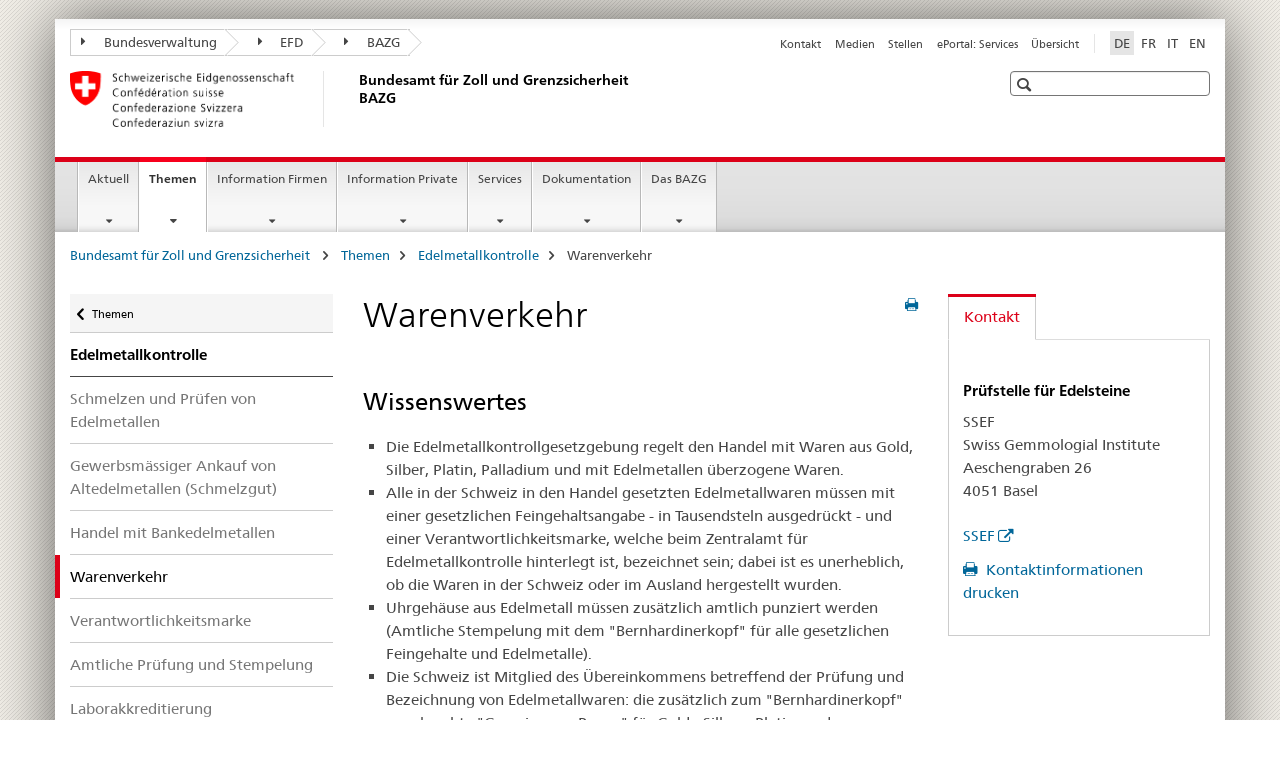

--- FILE ---
content_type: text/html;charset=utf-8
request_url: https://www.bazg.admin.ch/bazg/de/home/themen/edelmetallkontrolle/warenverkehr.html
body_size: 12755
content:

<!DOCTYPE HTML>
<!--[if lt IE 7 ]> <html lang="de" class="no-js ie6 oldie"> <![endif]-->
<!--[if IE 7 ]> <html lang="de" class="no-js ie7 oldie"> <![endif]-->
<!--[if IE 8 ]> <html lang="de" class="no-js ie8 oldie"> <![endif]-->
<!--[if IE 9 ]> <html lang="de" class="no-js ie9"> <![endif]-->
<!--[if gt IE 9 ]><!--><html lang="de" class="no-js no-ie"> <!--<![endif]-->


    
<head>
    
    


	
	
		<title>Warenverkehr</title>
	
	


<meta charset="utf-8" />
<meta http-equiv="X-UA-Compatible" content="IE=edge" />
<meta name="viewport" content="width=device-width, initial-scale=1.0" />
<meta http-equiv="cleartype" content="on" />


	<meta name="msapplication-TileColor" content="#ffffff"/>
	<meta name="msapplication-TileImage" content="/etc/designs/core/frontend/guidelines/img/ico/mstile-144x144.png"/>
	<meta name="msapplication-config" content="/etc/designs/core/frontend/guidelines/img/ico/browserconfig.xml"/>



	
	
		
	




	<meta name="google-site-verification" content="d7z8DIxoMhs1kp9AGh1tTvSaX2kdJ53gm4F2h1Hx2Zc" />


<meta name="language" content="de" />
<meta name="author" content="Bundesamt für Zoll und Grenzsicherheit BAZG" />




	<!-- current page in other languages -->
	
		<link rel="alternate" type="text/html" href="/bazg/de/home/themen/edelmetallkontrolle/warenverkehr.html" hreflang="de" lang="de"/>
	
		<link rel="alternate" type="text/html" href="/bazg/en/home/topics/precious-metal-control/warenverkehr.html" hreflang="en" lang="en"/>
	
		<link rel="alternate" type="text/html" href="/bazg/it/home/temi/controllo-dei-metalli-preziosi/warenverkehr.html" hreflang="it" lang="it"/>
	
		<link rel="alternate" type="text/html" href="/bazg/fr/home/themes/controle-des-metaux-precieux/warenverkehr.html" hreflang="fr" lang="fr"/>
	




	<meta name="twitter:card" content="summary"/>
	
	
		<meta property="og:url" content="https://www.bazg.admin.ch/bazg/de/home/themen/edelmetallkontrolle/warenverkehr.html"/>
	
	<meta property="og:type" content="article"/>
	
		<meta property="og:title" content="Warenverkehr"/>
	
	
	






    









	<!--style type="text/css" id="antiClickjack">body{display:none !important;}</style-->
	<script type="text/javascript">

		var styleElement = document.createElement('STYLE');
		styleElement.setAttribute('id', 'antiClickjack');
		styleElement.setAttribute('type', 'text/css');
		styleElement.innerHTML = 'body {display:none !important;}';
		document.getElementsByTagName('HEAD')[0].appendChild(styleElement);

		if (self === top) {
			var antiClickjack = document.getElementById("antiClickjack");
			antiClickjack.parentNode.removeChild(antiClickjack);
		} else {
			top.location = self.location;
		}
	</script>




<script src="/etc.clientlibs/clientlibs/granite/jquery.min.js"></script>
<script src="/etc.clientlibs/clientlibs/granite/utils.min.js"></script>



	<script>
		Granite.I18n.init({
			locale: "de",
			urlPrefix: "/libs/cq/i18n/dict."
		});
	</script>



	<link rel="stylesheet" href="/etc/designs/core/frontend/guidelines.min.css" type="text/css">

	<link rel="stylesheet" href="/etc/designs/core/frontend/modules.min.css" type="text/css">

	
	<link rel="shortcut icon" href="/etc/designs/core/frontend/guidelines/img/ico/favicon.ico">
	<link rel="apple-touch-icon" sizes="57x57" href="/etc/designs/core/frontend/guidelines/img/ico/apple-touch-icon-57x57.png"/>
	<link rel="apple-touch-icon" sizes="114x114" href="/etc/designs/core/frontend/guidelines/img/ico/apple-touch-icon-114x114.png"/>
	<link rel="apple-touch-icon" sizes="72x72" href="/etc/designs/core/frontend/guidelines/img/ico/apple-touch-icon-72x72.png"/>
	<link rel="apple-touch-icon" sizes="144x144" href="/etc/designs/core/frontend/guidelines/img/ico/apple-touch-icon-144x144.png"/>
	<link rel="apple-touch-icon" sizes="60x60" href="/etc/designs/core/frontend/guidelines/img/ico/apple-touch-icon-60x60.png"/>
	<link rel="apple-touch-icon" sizes="120x120" href="/etc/designs/core/frontend/guidelines/img/ico/apple-touch-icon-120x120.png"/>
	<link rel="apple-touch-icon" sizes="76x76" href="/etc/designs/core/frontend/guidelines/img/ico/apple-touch-icon-76x76.png"/>
	<link rel="icon" type="image/png" href="/etc/designs/core/frontend/guidelines/img/ico/favicon-96x96.png" sizes="96x96"/>
	<link rel="icon" type="image/png" href="/etc/designs/core/frontend/guidelines/img/ico/favicon-16x16.png" sizes="16x16"/>
	<link rel="icon" type="image/png" href="/etc/designs/core/frontend/guidelines/img/ico/favicon-32x32.png" sizes="32x32"/>







	<!--[if lt IE 9]>
		<script src="https://cdnjs.cloudflare.com/polyfill/v2/polyfill.js?version=4.8.0"></script>
	<![endif]-->



    



    
        

	

    

</head>


    

<body class="mod mod-layout   skin-layout-template-contentpage">

<div class="mod mod-contentpagewide">
<ul class="access-keys" role="navigation">
    <li><a href="/bazg/de/home.html" accesskey="0">Homepage</a></li>
    
    <li><a href="#main-navigation" accesskey="1">Main navigation</a></li>
    
    
    <li><a href="#content" accesskey="2">Content area</a></li>
    
    
    <li><a href="#site-map" accesskey="3">Sitemap</a></li>
    
    
    <li><a href="#search-field" accesskey="4">Search</a></li>
    
</ul>
</div>

<!-- begin: container -->
<div class="container container-main">

    


<header style="background-size: cover; background-image:" role="banner">
	

	<div class="clearfix">
		
			


	



	<nav class="navbar treecrumb pull-left">

		
		
			<h2 class="sr-only">Bundesamt für Zoll und Grenzsicherheit BAZG</h2>
		

		
			
				<ul class="nav navbar-nav">
				

						

						
						<li class="dropdown">
							
							
								
									<a id="federalAdministration-dropdown" href="#" aria-label="Bundesverwaltung" class="dropdown-toggle" data-toggle="dropdown"><span class="icon icon--right"></span> Bundesverwaltung</a>
								
								
							

							
								
								<ul class="dropdown-menu" role="menu" aria-labelledby="federalAdministration-dropdown">
									
										
										<li class="dropdown-header">
											
												
													<a href="https://www.admin.ch/gov/de/start.html" aria-label="Der Bundesrat admin.ch" target="_blank" title="">Der Bundesrat admin.ch</a>
												
												
											

											
											
												
													<ul>
														<li>
															
																
																
																
																	<a href="https://www.bk.admin.ch/bk/de/home.html" aria-label="BK: Schweizerische Bundeskanzlei" target="_blank" title=""> BK: Schweizerische Bundeskanzlei</a>
																
															
														</li>
													</ul>
												
											
												
													<ul>
														<li>
															
																
																
																
																	<a href="http://www.eda.admin.ch/" aria-label="EDA: Eidgenössisches Departement für auswärtige Angelegenheiten" target="_blank" title=""> EDA: Eidgenössisches Departement für auswärtige Angelegenheiten</a>
																
															
														</li>
													</ul>
												
											
												
													<ul>
														<li>
															
																
																
																
																	<a href="https://www.edi.admin.ch/edi/de/home.html" aria-label="EDI: Eidgenössisches Department des Innern" target="_blank" title=""> EDI: Eidgenössisches Department des Innern</a>
																
															
														</li>
													</ul>
												
											
												
													<ul>
														<li>
															
																
																
																
																	<a href="http://www.ejpd.admin.ch/" aria-label="EJPD: Eidgenössisches Justiz- und Polizeidepartment" target="_blank" title=""> EJPD: Eidgenössisches Justiz- und Polizeidepartment</a>
																
															
														</li>
													</ul>
												
											
												
													<ul>
														<li>
															
																
																
																
																	<a href="https://www.vbs.admin.ch/de" aria-label="VBS: Eidgenössisches Department für Verteidigung, Bevölkerungsschutz und Sport" target="_blank" title=""> VBS: Eidgenössisches Department für Verteidigung, Bevölkerungsschutz und Sport</a>
																
															
														</li>
													</ul>
												
											
												
													<ul>
														<li>
															
																
																
																
																	<a href="https://www.efd.admin.ch/de" aria-label="EFD: Eidgenössisches Finanzdepartement" target="_blank" title=""> EFD: Eidgenössisches Finanzdepartement</a>
																
															
														</li>
													</ul>
												
											
												
													<ul>
														<li>
															
																
																
																
																	<a href="https://www.wbf.admin.ch/de" aria-label="WBF: Eidgenössisches Departement für Wirtschaft, Bildung und Forschung" target="_blank" title=""> WBF: Eidgenössisches Departement für Wirtschaft, Bildung und Forschung</a>
																
															
														</li>
													</ul>
												
											
												
													<ul>
														<li>
															
																
																
																
																	<a href="https://www.uvek.admin.ch/uvek/de/home.html" aria-label="UVEK: Eidgenössisches Department für Umwelt, Verkehr, Energie und Kommunikation" target="_blank" title=""> UVEK: Eidgenössisches Department für Umwelt, Verkehr, Energie und Kommunikation</a>
																
															
														</li>
													</ul>
												
											
										</li>
									
								</ul>
							
						</li>
					

						

						
						<li class="dropdown">
							
							
								
									<a id="departement-dropdown" href="#" aria-label="EFD" class="dropdown-toggle" data-toggle="dropdown"><span class="icon icon--right"></span> EFD</a>
								
								
							

							
								
								<ul class="dropdown-menu" role="menu" aria-labelledby="departement-dropdown">
									
										
										<li class="dropdown-header">
											
												
													<a href="https://www.efd.admin.ch/de" aria-label="EFD: Eidgenössisches Finanzdepartement" target="_blank" title="">EFD: Eidgenössisches Finanzdepartement</a>
												
												
											

											
											
												
													<ul>
														<li>
															
																
																
																
																	<a href="https://www.efd.admin.ch/de/generalsekretariat" aria-label="GS-EFD: Generalsekretariat" target="_blank" title=""> GS-EFD: Generalsekretariat</a>
																
															
														</li>
													</ul>
												
											
												
													<ul>
														<li>
															
																
																
																
																	<a href="https://www.sif.admin.ch/de" aria-label="SIF: Staatssekretariat für internationale Finanzfragen" target="_blank" title=""> SIF: Staatssekretariat für internationale Finanzfragen</a>
																
															
														</li>
													</ul>
												
											
												
													<ul>
														<li>
															
																
																
																
																	<a href="https://www.efv.admin.ch/de" aria-label="EFV: Eidgenössische Finanzverwaltung" target="_blank" title=""> EFV: Eidgenössische Finanzverwaltung</a>
																
															
														</li>
													</ul>
												
											
												
													<ul>
														<li>
															
																
																
																
																	<a href="https://www.epa.admin.ch/epa/de/home.html" aria-label="EPA: Eidgenössisches Personalamt" target="_blank" title=""> EPA: Eidgenössisches Personalamt</a>
																
															
														</li>
													</ul>
												
											
												
													<ul>
														<li>
															
																
																
																
																	<a href="https://www.estv.admin.ch/estv/de/home.html" aria-label="ESTV: Eidgenössische Steuerverwaltung" target="_blank" title=""> ESTV: Eidgenössische Steuerverwaltung</a>
																
															
														</li>
													</ul>
												
											
												
													<ul>
														<li>
															
																
																
																
																	<a href="https://www.bazg.admin.ch/bazg/de/home.html" aria-label="BAZG: Bundesamt für Zoll und Grenzsicherheit" target="_blank" title=""> BAZG: Bundesamt für Zoll und Grenzsicherheit</a>
																
															
														</li>
													</ul>
												
											
												
													<ul>
														<li>
															
																
																
																
																	<a href="https://www.bit.admin.ch/de" aria-label="BIT: Bundesamt für Informatik und Telekommunikation" target="_blank" title=""> BIT: Bundesamt für Informatik und Telekommunikation</a>
																
															
														</li>
													</ul>
												
											
												
													<ul>
														<li>
															
																
																
																
																	<a href="https://www.bbl.admin.ch/bbl/de/home.html" aria-label="BBL: Bundesamt für Bauten und Logistik" target="_blank" title=""> BBL: Bundesamt für Bauten und Logistik</a>
																
															
														</li>
													</ul>
												
											
												
													<ul>
														<li>
															
																
																
																
																	<a href="https://www.finma.ch/de/#Order=4" aria-label="FINMA: Eidgenössische Finanzmarktaufsicht" target="_blank" title=""> FINMA: Eidgenössische Finanzmarktaufsicht</a>
																
															
														</li>
													</ul>
												
											
												
													<ul>
														<li>
															
																
																
																
																	<a href="http://www.efk.admin.ch/index.php?lang=de" aria-label="EFK: Eidgenössische Finanzkontrolle" target="_blank" title=""> EFK: Eidgenössische Finanzkontrolle</a>
																
															
														</li>
													</ul>
												
											
												
													<ul>
														<li>
															
																
																
																
																	<a href="https://www.publica.ch/de" aria-label="PUBLICA: Pensionskasse des Bundes" target="_blank" title=""> PUBLICA: Pensionskasse des Bundes</a>
																
															
														</li>
													</ul>
												
											
										</li>
									
								</ul>
							
						</li>
					

						

						
						<li class="dropdown">
							
							
								
								
									<a id="federalOffice-dropdown" href="#" aria-label="BAZG" class="dropdown-toggle"><span class="icon icon--right"></span> BAZG</a>
								
							

							
						</li>
					
				</ul>
			
			
		
	</nav>




		

		
<!-- begin: metanav -->
<section class="nav-services clearfix">
	
	
		


	
	<h2>Warenverkehr</h2>

	

		
		

		<nav class="nav-lang">
			<ul>
				
					<li>
						
							
								<a class="active" lang="de" title="Deutsch selected" aria-label="Deutsch selected">DE</a>
							
							
							
						
					</li>
				
					<li>
						
							
							
								<a href="/bazg/fr/home/themes/controle-des-metaux-precieux/warenverkehr.html" lang="fr" title="Französisch" aria-label="Französisch">FR</a>
							
							
						
					</li>
				
					<li>
						
							
							
								<a href="/bazg/it/home/temi/controllo-dei-metalli-preziosi/warenverkehr.html" lang="it" title="Italienisch" aria-label="Italienisch">IT</a>
							
							
						
					</li>
				
					<li>
						
							
							
								<a href="/bazg/en/home/topics/precious-metal-control/warenverkehr.html" lang="en" title="Englisch" aria-label="Englisch">EN</a>
							
							
						
					</li>
				
			</ul>
		</nav>

	


		
		

    
        
            
            

                
                <h2 class="sr-only">Service navigation</h2>

                <nav class="nav-service">
                    <ul>
                        
                        
                            <li><a href="/bazg/de/home/services/kontakt-oeffnungszeiten.html" target="_self" title="Kontakt" aria-label="Kontakt" data-skipextcss="true">Kontakt</a></li>
                        
                            <li><a href="/bazg/de/home/aktuell/medieninformationen.html" target="_self" title="Medien" aria-label="Medien" data-skipextcss="true">Medien</a></li>
                        
                            <li><a href="/bazg/de/home/das-bazg/stellenangebote.html" target="_self" title="Stellen" aria-label="Stellen" data-skipextcss="true">Stellen</a></li>
                        
                            <li><a href="https://eportal.admin.ch/" target="_blank" aria-label="ePortal: Services" title="">ePortal: Services</a></li>
                        
                            <li><a href="/bazg/de/home/sitemap.html" title="&Uuml;bersicht" aria-label="&Uuml;bersicht" data-skipextcss="true">&Uuml;bersicht</a></li>
                        
                    </ul>
                </nav>

            
        
    


	
	
</section>
<!-- end: metanav -->

	</div>

	
		

	
	
		
<div class="mod mod-logo">
    
        
        
            
                <a href="/bazg/de/home.html" class="brand  hidden-xs" id="logo" title="Bundesamt f&uuml;r Zoll und Grenzsicherheit " aria-label="Bundesamt f&uuml;r Zoll und Grenzsicherheit ">
                    
                        
                            <img src="/bazg/de/_jcr_content/logo/image.imagespooler.png/1675229205625/logo.png" alt="BAZG"/>
                        
                        
                    
                    <h2 id="logo-desktop-departement">Bundesamt f&uuml;r Zoll und Grenzsicherheit BAZG
                    </h2>
                </a>
                
            
        
    
</div>

	


	

 	
		


	



	
	
		

<div class="mod mod-searchfield">

	
		

		
			

			<!-- begin: sitesearch desktop-->
			<div class="mod mod-searchfield global-search global-search-standard">
				<form action="/bazg/de/home/suche.html" class="form-horizontal form-search pull-right">
					<h2 class="sr-only">Suche</h2>
					<label for="search-field" class="sr-only"></label>
					<input id="search-field" name="query" class="form-control search-field" type="text" placeholder=""/>
                    <button class="icon icon--search icon--before" tabindex="0" role="button">
                        <span class="sr-only"></span>
                    </button>
                    <button class="icon icon--close icon--after search-reset" tabindex="0" role="button"><span class="sr-only"></span></button>
					<div class="search-results">
						<div class="search-results-list"></div>
					</div>
				</form>
			</div>
			<!-- end: sitesearch desktop-->

		
	

</div>

	



	

	

 	


</header>



    


	
	
		

<div class="mod mod-mainnavigation">

	<!-- begin: mainnav -->
	<div class="nav-main yamm navbar" id="main-navigation">

		<h2 class="sr-only">
			Hauptnavigation
		</h2>

		
			


<!-- mobile mainnav buttonbar -->
 <section class="nav-mobile">
	<div class="table-row">
		<div class="nav-mobile-header">
			<div class="table-row">
				<span class="nav-mobile-logo">
					
						
						
							<img src="/etc/designs/core/frontend/guidelines/img/swiss.svg" onerror="this.onerror=null; this.src='/etc/designs/core/frontend/guidelines/img/swiss.png'" alt="Bundesamt für Zoll und Grenzsicherheit BAZG"/>
						
					
				</span>
				<h2>
					<a href="/bazg/de/home.html" title="Bundesamt f&uuml;r Zoll und Grenzsicherheit " aria-label="Bundesamt f&uuml;r Zoll und Grenzsicherheit ">BAZG</a>
				</h2>
			</div>
		</div>
		<div class="table-cell dropdown">
			<a href="#" class="nav-mobile-menu dropdown-toggle" data-toggle="dropdown">
				<span class="icon icon--menu"></span>
			</a>
			<div class="drilldown dropdown-menu" role="menu">
				<div class="drilldown-container">
					<nav class="nav-page-list">
						
							<ul aria-controls="submenu">
								
									
									
										<li>
											
												
												
													<a href="/bazg/de/home/aktuell.html">Aktuell</a>
												
											
										</li>
									
								
							</ul>
						
							<ul aria-controls="submenu">
								
									
									
										<li>
											
												
												
													<a href="/bazg/de/home/themen.html">Themen</a>
												
											
										</li>
									
								
							</ul>
						
							<ul aria-controls="submenu">
								
									
									
										<li>
											
												
												
													<a href="/bazg/de/home/informationen-firmen.html">Information Firmen</a>
												
											
										</li>
									
								
							</ul>
						
							<ul aria-controls="submenu">
								
									
									
										<li>
											
												
												
													<a href="/bazg/de/home/information-private.html">Information Private</a>
												
											
										</li>
									
								
							</ul>
						
							<ul aria-controls="submenu">
								
									
									
										<li>
											
												
												
													<a href="/bazg/de/home/services.html">Services</a>
												
											
										</li>
									
								
							</ul>
						
							<ul aria-controls="submenu">
								
									
									
										<li>
											
												
												
													<a href="/bazg/de/home/dokumentation.html">Dokumentation</a>
												
											
										</li>
									
								
							</ul>
						
							<ul aria-controls="submenu">
								
									
									
										<li>
											
												
												
													<a href="/bazg/de/home/das-bazg.html">Das BAZG</a>
												
											
										</li>
									
								
							</ul>
						

						<button class="yamm-close-bottom" aria-label="Schliessen">
							<span class="icon icon--top" aria-hidden="true"></span>
						</button>
					</nav>
				</div>
			</div>
		</div>
		<div class="table-cell dropdown">
			<a href="#" class="nav-mobile-menu dropdown-toggle" data-toggle="dropdown">
				<span class="icon icon--search"></span>
			</a>
			<div class="dropdown-menu" role="menu">
				
				



	
		


<div class="mod mod-searchfield">

    
        <div class="mod mod-searchfield global-search global-search-mobile">
            <form action="/bazg/de/home/suche.html" class="form  mod-searchfield-mobile" role="form">
                <h2 class="sr-only">Suche</h2>
                <label for="search-field-phone" class="sr-only">
                    
                </label>
                <input id="search-field-phone" name="query" class="search-input form-control" type="text" placeholder=""/>
                <button class="icon icon--search icon--before" tabindex="0" role="button">
                    <span class="sr-only"></span>
                </button>
                <button class="icon icon--close icon--after search-reset" tabindex="0" role="button"><span class="sr-only"></span></button>

                <div class="search-results">
                    <div class="search-results-list"></div>
                </div>
            </form>
        </div>
    

</div>

	
	


				
			</div>
		</div>
	</div>
</section>

		

		
		<ul class="nav navbar-nav" aria-controls="submenu">

			
			

				
                
				

				<li class="dropdown yamm-fw  ">
					
						
			      		
							<a href="/bazg/de/home/aktuell.html" aria-label="Aktuell" class="dropdown-toggle" data-toggle="dropdown" data-url="/bazg/de/home/aktuell/_jcr_content/par.html">Aktuell</a>
							
							<ul class="dropdown-menu" role="menu" aria-controls="submenu">
								<li>
									<div class="yamm-content container-fluid">
										<div class="row">
											<div class="col-sm-12">
												<button class="yamm-close btn btn-link icon icon--after icon--close pull-right">Schliessen</button>
											</div>
										</div>
										<div class="row">
											<div class="col-md-12 main-column">

											</div>
										</div>
										<br><br><br>
										<button class="yamm-close-bottom" aria-label="Schliessen"><span class="icon icon--top"></span></button>
									</div>
								</li>
							</ul>
						
					
				</li>
			

				
                
				

				<li class="dropdown yamm-fw  current">
					
						
			      		
							<a href="/bazg/de/home/themen.html" aria-label="Themen" class="dropdown-toggle" data-toggle="dropdown" data-url="/bazg/de/home/themen/_jcr_content/par.html">Themen<span class="sr-only">current page</span></a>
							
							<ul class="dropdown-menu" role="menu" aria-controls="submenu">
								<li>
									<div class="yamm-content container-fluid">
										<div class="row">
											<div class="col-sm-12">
												<button class="yamm-close btn btn-link icon icon--after icon--close pull-right">Schliessen</button>
											</div>
										</div>
										<div class="row">
											<div class="col-md-12 main-column">

											</div>
										</div>
										<br><br><br>
										<button class="yamm-close-bottom" aria-label="Schliessen"><span class="icon icon--top"></span></button>
									</div>
								</li>
							</ul>
						
					
				</li>
			

				
                
				

				<li class="dropdown yamm-fw  ">
					
						
			      		
							<a href="/bazg/de/home/informationen-firmen.html" aria-label="Information Firmen" class="dropdown-toggle" data-toggle="dropdown" data-url="/bazg/de/home/informationen-firmen/_jcr_content/par.html">Information Firmen</a>
							
							<ul class="dropdown-menu" role="menu" aria-controls="submenu">
								<li>
									<div class="yamm-content container-fluid">
										<div class="row">
											<div class="col-sm-12">
												<button class="yamm-close btn btn-link icon icon--after icon--close pull-right">Schliessen</button>
											</div>
										</div>
										<div class="row">
											<div class="col-md-12 main-column">

											</div>
										</div>
										<br><br><br>
										<button class="yamm-close-bottom" aria-label="Schliessen"><span class="icon icon--top"></span></button>
									</div>
								</li>
							</ul>
						
					
				</li>
			

				
                
				

				<li class="dropdown yamm-fw  ">
					
						
			      		
							<a href="/bazg/de/home/information-private.html" aria-label="Information Private" class="dropdown-toggle" data-toggle="dropdown" data-url="/bazg/de/home/information-private/_jcr_content/par.html">Information Private</a>
							
							<ul class="dropdown-menu" role="menu" aria-controls="submenu">
								<li>
									<div class="yamm-content container-fluid">
										<div class="row">
											<div class="col-sm-12">
												<button class="yamm-close btn btn-link icon icon--after icon--close pull-right">Schliessen</button>
											</div>
										</div>
										<div class="row">
											<div class="col-md-12 main-column">

											</div>
										</div>
										<br><br><br>
										<button class="yamm-close-bottom" aria-label="Schliessen"><span class="icon icon--top"></span></button>
									</div>
								</li>
							</ul>
						
					
				</li>
			

				
                
				

				<li class="dropdown yamm-fw  ">
					
						
			      		
							<a href="/bazg/de/home/services.html" aria-label="Services" class="dropdown-toggle" data-toggle="dropdown" data-url="/bazg/de/home/services/_jcr_content/par.html">Services</a>
							
							<ul class="dropdown-menu" role="menu" aria-controls="submenu">
								<li>
									<div class="yamm-content container-fluid">
										<div class="row">
											<div class="col-sm-12">
												<button class="yamm-close btn btn-link icon icon--after icon--close pull-right">Schliessen</button>
											</div>
										</div>
										<div class="row">
											<div class="col-md-12 main-column">

											</div>
										</div>
										<br><br><br>
										<button class="yamm-close-bottom" aria-label="Schliessen"><span class="icon icon--top"></span></button>
									</div>
								</li>
							</ul>
						
					
				</li>
			

				
                
				

				<li class="dropdown yamm-fw  ">
					
						
			      		
							<a href="/bazg/de/home/dokumentation.html" aria-label="Dokumentation" class="dropdown-toggle" data-toggle="dropdown" data-url="/bazg/de/home/dokumentation/_jcr_content/par.html">Dokumentation</a>
							
							<ul class="dropdown-menu" role="menu" aria-controls="submenu">
								<li>
									<div class="yamm-content container-fluid">
										<div class="row">
											<div class="col-sm-12">
												<button class="yamm-close btn btn-link icon icon--after icon--close pull-right">Schliessen</button>
											</div>
										</div>
										<div class="row">
											<div class="col-md-12 main-column">

											</div>
										</div>
										<br><br><br>
										<button class="yamm-close-bottom" aria-label="Schliessen"><span class="icon icon--top"></span></button>
									</div>
								</li>
							</ul>
						
					
				</li>
			

				
                
				

				<li class="dropdown yamm-fw  ">
					
						
			      		
							<a href="/bazg/de/home/das-bazg.html" aria-label="Das BAZG" class="dropdown-toggle" data-toggle="dropdown" data-url="/bazg/de/home/das-bazg/_jcr_content/par.html">Das BAZG</a>
							
							<ul class="dropdown-menu" role="menu" aria-controls="submenu">
								<li>
									<div class="yamm-content container-fluid">
										<div class="row">
											<div class="col-sm-12">
												<button class="yamm-close btn btn-link icon icon--after icon--close pull-right">Schliessen</button>
											</div>
										</div>
										<div class="row">
											<div class="col-md-12 main-column">

											</div>
										</div>
										<br><br><br>
										<button class="yamm-close-bottom" aria-label="Schliessen"><span class="icon icon--top"></span></button>
									</div>
								</li>
							</ul>
						
					
				</li>
			
		</ul>
	</div>
</div>

	



    

<!-- begin: main -->
<div class="container-fluid hidden-xs">
	<div class="row">
		<div class="col-sm-12">
			
	


<div class="mod mod-breadcrumb">
	<h2 id="br1" class="sr-only">Seitenpfad (Breadcrumb)</h2>
	<ol class="breadcrumb" role="menu" aria-labelledby="br1">
		
			<li><a href="/bazg/de/home.html" title="Bundesamt f&uuml;r Zoll und Grenzsicherheit " aria-label="Bundesamt f&uuml;r Zoll und Grenzsicherheit ">Bundesamt f&uuml;r Zoll und Grenzsicherheit </a><span class="icon icon--greater"></span></li>
		
			<li><a href="/bazg/de/home/themen.html" title="Themen" aria-label="Themen">Themen</a><span class="icon icon--greater"></span></li>
		
			<li><a href="/bazg/de/home/themen/edelmetallkontrolle.html" title="Edelmetallkontrolle" aria-label="Edelmetallkontrolle">Edelmetallkontrolle</a><span class="icon icon--greater"></span></li>
		
		<li class="active" role="presentation">Warenverkehr</li>
	</ol>
</div>

	
		</div>
	</div>
</div>



	
	
		<div class="container-fluid">
			

<div class="row">
    <div class="col-sm-4 col-md-3 drilldown">
        

<div class="mod mod-leftnavigation">

		<a href="#collapseSubNav" data-toggle="collapse" class="collapsed visible-xs">Unternavigation</a>
		<div class="drilldown-container">
			<nav class="nav-page-list">
				
					<a href="/bazg/de/home/themen.html" class="icon icon--before icon--less visible-xs">Zurück</a>

					<a href="/bazg/de/home/themen.html" class="icon icon--before icon--less"><span class="sr-only">Zurück </span>Themen</a>
				
				<ul>
					
						
							
							
								<li class="list-emphasis">
									<a href="/bazg/de/home/themen/edelmetallkontrolle.html">Edelmetallkontrolle</a>
								</li>
							
						
					

					
					
					

					
						
							
							
								
									
									
										<li>
											<a href="/bazg/de/home/themen/edelmetallkontrolle/schmelzen-und-pruefen-von-edelmetallen.html">Schmelzen und Prüfen von Edelmetallen</a>
										</li>
									
								
							
						
					
						
							
							
								
									
									
										<li>
											<a href="/bazg/de/home/themen/edelmetallkontrolle/ankauf_von_altedelmetallen.html">Gewerbsmässiger Ankauf von Altedelmetallen (Schmelzgut)</a>
										</li>
									
								
							
						
					
						
							
							
								
									
									
										<li>
											<a href="/bazg/de/home/themen/edelmetallkontrolle/handel-mit-bankedelmetallen.html">Handel mit Bankedelmetallen</a>
										</li>
									
								
							
						
					
						
							
								<li class="active">
									Warenverkehr <span class="sr-only">selected</span>
								</li>
							
							
						
					
						
							
							
								
									
									
										<li>
											<a href="/bazg/de/home/themen/edelmetallkontrolle/verantwortlichkeitsmarke.html">Verantwortlichkeitsmarke</a>
										</li>
									
								
							
						
					
						
							
							
								
									
									
										<li>
											<a href="/bazg/de/home/themen/edelmetallkontrolle/amtliche-pruefung-und-stempelung.html">Amtliche Prüfung und Stempelung</a>
										</li>
									
								
							
						
					
						
							
							
								
									
									
										<li>
											<a href="/bazg/de/home/themen/edelmetallkontrolle/laborakkreditierung.html">Laborakkreditierung</a>
										</li>
									
								
							
						
					
						
							
							
								
									
									
										<li>
											<a href="/bazg/de/home/themen/edelmetallkontrolle/faq.html">FAQ</a>
										</li>
									
								
							
						
					
						
							
							
								
									
									
										<li>
											<a href="/bazg/de/home/themen/edelmetallkontrolle/empfehlungen-verkauf-altgold.html">Vorsicht beim Verkauf von Altgold</a>
										</li>
									
								
							
						
					
				</ul>
			</nav>
		</div>

</div>

    </div>
    <div class="col-sm-8 col-md-9 main-column" id="content" role="main">
        <div class="row">
            <div class="col-md-8 main-content js-glossary-context">
                

<div class="visible-xs visible-sm">
	<p><a href="#context-sidebar" class="icon icon--before icon--root">Navigation</a></p>
</div>

<div class="contentHead">
	



<div class="mod mod-backtooverview">
	
</div>


	
	


	
	
		<a href="javascript:$.printPreview.printPreview()" onclick="" class="icon icon--before icon--print pull-right" title="Seite drucken"></a>
	




	
	

<div class="mod mod-contentpagewide">
    <h1 class="text-inline">Warenverkehr</h1>
</div>

</div>	






<div class="mod mod-headline">
	
		
		
		
			<h2>Wissenswertes</h2>
		
	
</div>

<div class="mod mod-text">
    
        
        
            <article class="clearfix">
                
                    <ul>
<li>Die Edelmetallkontrollgesetzgebung regelt den Handel mit Waren aus Gold, Silber, Platin, Palladium und mit Edelmetallen überzogene Waren.</li>
<li>Alle in der Schweiz in den Handel gesetzten Edelmetallwaren müssen mit einer gesetzlichen Feingehaltsangabe - in Tausendsteln ausgedrückt - und einer Verantwortlichkeitsmarke, welche beim Zentralamt für Edelmetallkontrolle hinterlegt ist, bezeichnet sein; dabei ist es unerheblich, ob die Waren in der Schweiz oder im Ausland hergestellt wurden.</li>
<li>Uhrgehäuse aus Edelmetall müssen zusätzlich amtlich punziert werden (Amtliche Stempelung mit dem &quot;Bernhardinerkopf&quot; für alle gesetzlichen Feingehalte und Edelmetalle).</li>
<li>Die Schweiz ist Mitglied des Übereinkommens betreffend der Prüfung und Bezeichnung von Edelmetallwaren: die zusätzlich zum &quot;Bernhardinerkopf&quot; angebrachte &quot;Gemeinsame Punze&quot; für Gold-, Silber-, Platin- und Palladiumwaren erleichtert die Ausfuhr in die weiteren Mitgliedstaaten dieses internationalen Abkommens (<a href="https://hallmarkingconvention.org/" target="_blank" class="icon icon--after icon--external" title="">Hallmarking Convention</a>).</li>
<li>Das BAZG (Edelmetallkontrolle) kontrolliert im grenzüberschreitenden Handelswarenverkehr stichprobenweise die Einhaltung der Vorschriften und überwacht im Inland den Handel mit Edelmetallwaren.</li>
<li>Die Edelmetallkontrolle ist seit Juli 1994 nach der Norm SN ISO/IEC 17025 als Prüfstelle für die Bestimmung vn Gold, Silber, Platin und Palladium in Edelmetallen und Legierungen akkreditiert.</li>
</ul>

                
                
            </article>
        
    
</div>
<div class="mod mod-headline">
	
		
		
		
			<h2>Dienstleistungen Warenprüfung</h2>
		
	
</div>

<div class="mod mod-text">
    
        
        
            <article class="clearfix">
                
                    <ul>
<li>Amtliche Prüfung und Stempelung von Edelmetall- und Mehrmetallwaren</li>
<li>Quantitative Bestimmung von Gold, Silber, Platin und Palladium in Edelmetalllegierungen.</li>
</ul>
<p>&nbsp;</p>
<p><b>Auf Anfrage:</b></p>
<ul>
<li>Expertisen von Waren (Feststellung der materiellen Zusammensetzung und der Bezeichnung von Waren, bspw. Fundgegenständen, jedoch keine Wertermittlung).</li>
<li>Quantitative Bestimmung von Gold, Silber, Platin und Palladium in Erzen, Salzen, Abfällen oder Lösungen.</li>
<li>Semi-quantitative (zerstörungsfreie) Analysen von Waren.</li>
<li>Prüfung der Dicke und der Zusammensetzung von Edelmetallüberzügen</li>
</ul>
<p>&nbsp;</p>

                
                
            </article>
        
    
</div>
<div class="mod mod-tabs">
    
    
        
        
            
                
                

                    
                        <a id="context-sidebar"></a>
                        
                    

                    <!-- Nav tabs -->
                    <ul class="nav nav-tabs">
                        

                        
                            
                            
                            
                            

                            

                            <li class="active">
                                <a href="#weitere_informatione__content_bazg_de_home_themen_edelmetallkontrolle_warenverkehr_jcr_content_par_tabs" data-toggle="tab">
                                    
                                        
                                        
                                            Weitere Informationen
                                        
                                    
                                </a>
                            </li>

                        
                    </ul>

                    <!-- Tab panes -->
                    <div class="tab-content tab-border">
                        

                        
                            
                            <div class="tab-pane clearfix active" id="weitere_informatione__content_bazg_de_home_themen_edelmetallkontrolle_warenverkehr_jcr_content_par_tabs">
                                <h2 class="sr-only visible-print-block">Weitere Informationen</h2>
                                
<div class="mod mod-download">
	
	
	
	<p>
		<a href="/dam/bazg/de/dokumente/verfahren-betrieb/Edelmetallkontrolle/import_aus_italien_factsheet.pdf.download.pdf/import_aus_italien_factsheet.pdf" title="Einfuhr aus Italien von Waren, die unter das Edelmetallkontrollgesetz fallen" class="icon icon--before icon--pdf">Einfuhr aus Italien von Waren, die unter das Edelmetallkontrollgesetz fallen<span class="text-dimmed"> (PDF, 95 kB, 09.01.2024)</span></a>
	</p>
	
	
</div>


    
        
    



                            </div>
                        

                    </div>

                
            
        
    
    
</div>




    
        
    


		






<div class="mod mod-backtooverview">
	
</div>




<div class="clearfix">
	





	
	
	
		
	







	
	


	<p class="pull-right">
		<small>
			
				<a href="#" class="icon icon--before icon--power hidden-print">
					Zum Seitenanfang
				</a>
			
		</small>
	</p>
 
</div>


	
		


	

	
<div class="mod mod-socialshare">
	

	<div class="social-sharing" aria-labelledby="social_share">
		<label id="social_share" class="sr-only">Social share</label>
		
			<a href="#" aria-label="Facebook" data-analytics="facebook" onclick="window.open('https://www.facebook.com/sharer/sharer.php?u='+encodeURIComponent(location.href), 'share-dialog', 'width=626,height=436'); return false;">
				<img src="/etc/designs/core/frontend/guidelines/img/FB-f-Logo__blue_29.png" width="16px" height="16px" alt="Icon Facebook">
			</a>
		
		
		
			<a href="#" aria-label="Twitter" data-analytics="twitter" onclick="window.open('http://twitter.com/share?text='+encodeURIComponent('Warenverkehr')+'&url='+encodeURIComponent(location.href), 'share-dialog', 'width=626,height=436'); return false;">
				<img src="/etc/designs/core/frontend/guidelines/img/Twitter_logo_blue.png" width="16px" height="16px" alt="Icon Twitter">
			</a>
		

		
			<a href="#" aria-label="Xing" data-analytics="xing" onclick="window.open('https://www.xing.com/spi/shares/new?url='+encodeURIComponent(location.href), 'share-dialog', 'width=600,height=450'); return false;">
				<img src="/etc/designs/core/frontend/assets/img/ico-xing.png" width="16px" height="16px" alt="Icon Xing"/>
			</a>
		

		
			<a href="#" aria-label="LinkedIn" data-analytics="linkedin" onclick="window.open('https://www.linkedin.com/shareArticle?mini=true&url='+encodeURIComponent(location.href), 'share-dialog', 'width=600,height=450'); return false;">
				<img src="/etc/designs/core/frontend/assets/img/ico-linkedin.png" width="16px" height="16px" alt="Icon LinkedIn"/>
			</a>
		
	</div>
</div>

	
	

	

            </div>
            <div class="col-md-4">
                


<div class="context-column">
	
						
		





	
		
		
			<div class="mod mod-contactbox">
				
					
					
						<ul class="nav nav-tabs">
							
								
								
									<li class="active">
										<a href="#contact" data-toggle="tab">
											Kontakt
										</a>
									</li>
								
								
							
						</ul>

						<div class="tab-content tab-border">
							
								<div class="tab-pane active" id="contact" data-print="contact-info">
									<h2 class="sr-only visible-print-block">Kontakt</h2>
									


	
		

		

		

		

		
			
				
					<h4>Prüfstelle für Edelsteine</h4>
				
				
			
		
	

	
		
			
				

				
				
					<address itemprop="address" itemscope="itemscope" itemtype="http://data-vocabulary.org/Address">
						
							<strong itemprop="name">
								SSEF
							</strong>
						
						
							<span>Swiss Gemmologial Institute</span><br>
						
						
							<span itemprop="street-address">Aeschengraben 26</span><br>
						
						
							<span itemprop="postal-code">4051</span> <span itemprop="locality">Basel</span><br>
						
						
					</address>
				
			
		

		

		

		

		
	

	
		

		

		

		

		
			
				
				<p><a href="https://www.ssef.ch/" target="_blank" class="icon icon--after icon--external" title="">SSEF</a></p>

			
		
	


								</div>
								<p>
									<a class="icon icon--before icon--print print js-print-contact" href="#" title="Druckversion">
										Kontaktinformationen drucken
									</a>
								</p>
							

							
								
								
									
								
							
						</div>
					
				
			</div>
		
	


	
	
		



	<div class="mod mod-basket">
		<aside class="cart">
			<h4>
				Einkaufskorb
			</h4>
			<ul class="list-unstyled order-list js-order-list">
			</ul>
			
		</aside>
		<script type="text/template" id="order-list-template">
			{{ for(var i=0,item;i<data.length;i++) {
				index = i+1; item = data[i];
			}}
				<li class="clearfix" id="{{= item.id }}">
					<span class="pull-left">{{= item.quantity }}x {{= item.productTitle }}</span>
					<a class="storage-delete pull-right" href="#">
						<span class="icon icon--after icon--trash"></span>
					</a>
					<input type="hidden" name="order_{{= index }}_productTitle" value="{{= item.productTitle }}" />
					<input type="hidden" name="order_{{= index }}_quantity" value="{{= item.quantity }}" />
					<input type="hidden" name="order_{{= index }}_productId" value="{{= item.productId }}" />
					<input type="text" name="genericKeyValueParameter" value="{{= item.productTitle + "##" }}{{= item.quantity }}x" />
				</li>
			{{ } }}
		</script>
	</div>

	
	
	

	


    
        
    



</div>

            </div>
        </div>
    </div>

</div>

		</div>
	

<!-- end: main -->


    <span class="visible-print">https://www.bazg.admin.ch/content/bazg/de/home/themen/edelmetallkontrolle/warenverkehr.html</span>

    
<footer role="contentinfo">
	<h2 class="sr-only">Footer</h2>

  

  

  
  

  	

    
        
            <div class="container-fluid footer-service">
                <h3>Bundesamt für Zoll und Grenzsicherheit BAZG</h3>
                <nav>
                    <ul>
                        
                        
                            <li><a href="/bazg/de/home/services/kontakt-oeffnungszeiten.html" target="_self" title="Kontakt" aria-label="Kontakt">Kontakt</a></li>
                        
                            <li><a href="/bazg/de/home/aktuell/medieninformationen.html" target="_self" title="Medien" aria-label="Medien">Medien</a></li>
                        
                            <li><a href="/bazg/de/home/das-bazg/stellenangebote.html" target="_self" title="Stellen" aria-label="Stellen">Stellen</a></li>
                        
                            <li><a href="https://eportal.admin.ch/" target="_blank" aria-label="ePortal: Services" class="icon icon--after icon--external" title="">ePortal: Services</a></li>
                        
                            <li><a href="/bazg/de/home/sitemap.html" title="&Uuml;bersicht" aria-label="&Uuml;bersicht">&Uuml;bersicht</a></li>
                        
                    </ul>
                </nav>
            </div>
        
    



	

    	
			
			
				
					
<div class="site-map">
	<h2 class="sr-only">Footer</h2>

	<a href="#site-map" data-target="#site-map" data-toggle="collapse" class="site-map-toggle collapsed">Sitemap</a>

	<div class="container-fluid" id="site-map">
		<div class="col-sm-6 col-md-3">
			


<div class="mod mod-linklist">
	
	



	
		
		
			
				
					
						
					
					
				

				
					
					
						<h3>Aktuell</h3>
					
				

			
			
			
				
				
					<ul class="list-unstyled">
						
							<li>
								
									
										<a href="/bazg/de/home/aktuell/medieninformationen.html" title="Medieninformationen" aria-label="Medieninformationen" data-skipextcss="true">Medieninformationen</a>
									
									
								
							</li>
						
							<li>
								
									
										<a href="/bazg/de/home/aktuell/neuigkeiten.html" title="Neuigkeiten" aria-label="Neuigkeiten" data-skipextcss="true">Neuigkeiten</a>
									
									
								
							</li>
						
							<li>
								
									
										<a href="/bazg/de/home/aktuell/fachmeldungen.html" title="Fachmeldungen" aria-label="Fachmeldungen" data-skipextcss="true">Fachmeldungen</a>
									
									
								
							</li>
						
							<li>
								
									
										<a href="/bazg/de/home/aktuell/forumz.html" title="Magazin Forum Z." aria-label="Magazin Forum Z." data-skipextcss="true">Magazin Forum Z.</a>
									
									
								
							</li>
						
							<li>
								
									
										<a href="/bazg/de/home/aktuell/news-abonnieren.html" title="News abonnieren" aria-label="News abonnieren" data-skipextcss="true">News abonnieren</a>
									
									
								
							</li>
						
					</ul>
				
			
			
		
	



	
</div>

		</div>
		<div class="col-sm-6 col-md-3">
			


<div class="mod mod-linklist">
	
	



	
		
		
			
				
					
						
					
					
				

				
					
					
						<h3>Themen</h3>
					
				

			
			
			
				
				
					<ul class="list-unstyled">
						
							<li>
								
									
										<a href="/bazg/de/home/themen/freihandelsabkommen--ursprung.html" title="Freihandelsabkommen, Ursprung" aria-label="Freihandelsabkommen, Ursprung" data-skipextcss="true">Freihandelsabkommen, Ursprung</a>
									
									
								
							</li>
						
							<li>
								
									
										<a href="/bazg/de/home/themen/brexit.html" title="Brexit" aria-label="Brexit" data-skipextcss="true">Brexit</a>
									
									
								
							</li>
						
							<li>
								
									
										<a href="/bazg/de/home/themen/schweizerische-aussenhandelsstatistik.html" title="Aussenhandelsstatistik " aria-label="Aussenhandelsstatistik " data-skipextcss="true">Aussenhandelsstatistik </a>
									
									
								
							</li>
						
							<li>
								
									
										<a href="/bazg/de/home/themen/abgaben.html" title="Steuern und Abgaben" aria-label="Steuern und Abgaben" data-skipextcss="true">Steuern und Abgaben</a>
									
									
								
							</li>
						
							<li>
								
									
										<a href="/bazg/de/home/themen/edelmetallkontrolle.html" title="Edelmetallkontrolle" aria-label="Edelmetallkontrolle" data-skipextcss="true">Edelmetallkontrolle</a>
									
									
								
							</li>
						
							<li>
								
									
										<a href="/bazg/de/home/themen/projekte.html" title="Programme und Projekte" aria-label="Programme und Projekte" data-skipextcss="true">Programme und Projekte</a>
									
									
								
							</li>
						
							<li>
								
									
										<a href="/bazg/de/home/themen/auslandeinsaetze.html" title="Auslandseins&auml;tze" aria-label="Auslandseins&auml;tze" data-skipextcss="true">Auslandseins&auml;tze</a>
									
									
								
							</li>
						
							<li>
								
									
										<a href="/bazg/de/home/themen/alcohol.html" title="Alkohol" aria-label="Alkohol" data-skipextcss="true">Alkohol</a>
									
									
								
							</li>
						
					</ul>
				
			
			
		
	



	
</div>

		</div>
		<div class="col-sm-6 col-md-3">
			


<div class="mod mod-linklist">
	
	



	
		
		
			
				
					
						
					
					
				

				
					
					
						<h3>Information Firmen</h3>
					
				

			
			
			
				
				
					<ul class="list-unstyled">
						
							<li>
								
									
										<a href="/bazg/de/home/informationen-firmen/einfuhr-in-die-schweiz.html" title="Einfuhr in die Schweiz" aria-label="Einfuhr in die Schweiz" data-skipextcss="true">Einfuhr in die Schweiz</a>
									
									
								
							</li>
						
							<li>
								
									
										<a href="/bazg/de/home/informationen-firmen/ausfuhr-aus-der-schweiz.html" title="Ausfuhr aus der Schweiz mit Passar" aria-label="Ausfuhr aus der Schweiz mit Passar" data-skipextcss="true">Ausfuhr aus der Schweiz mit Passar</a>
									
									
								
							</li>
						
							<li>
								
									
										<a href="/bazg/de/home/informationen-firmen/durchfuhr-durch-die-schweiz.html" title="Durchfuhr durch die Schweiz" aria-label="Durchfuhr durch die Schweiz" data-skipextcss="true">Durchfuhr durch die Schweiz</a>
									
									
								
							</li>
						
							<li>
								
									
										<a href="/bazg/de/home/informationen-firmen/inland-abgaben.html" title="Inland-Abgaben" aria-label="Inland-Abgaben" data-skipextcss="true">Inland-Abgaben</a>
									
									
								
							</li>
						
							<li>
								
									
										<a href="/bazg/de/home/informationen-firmen/verkehrsabgaben-und-strassenverkehrsrecht.html" title="Verkehrsabgaben und Strassenverkehrsrecht" aria-label="Verkehrsabgaben und Strassenverkehrsrecht" data-skipextcss="true">Verkehrsabgaben und Strassenverkehrsrecht</a>
									
									
								
							</li>
						
							<li>
								
									
										<a href="/bazg/de/home/informationen-firmen/verbote-beschraenkungen-und-auflagen.html" title="Verbote, Beschr&auml;nkungen und Auflagen" aria-label="Verbote, Beschr&auml;nkungen und Auflagen" data-skipextcss="true">Verbote, Beschr&auml;nkungen und Auflagen</a>
									
									
								
							</li>
						
							<li>
								
									
										<a href="/bazg/de/home/informationen-firmen/meist-gesuchte-stichwoerter.html" title="Meist gesuchte Stichw&ouml;rter" aria-label="Meist gesuchte Stichw&ouml;rter" data-skipextcss="true">Meist gesuchte Stichw&ouml;rter</a>
									
									
								
							</li>
						
							<li>
								
									
										<a href="/bazg/de/home/informationen-firmen/fachmeldungen.html" title="Fachmeldungen" aria-label="Fachmeldungen" data-skipextcss="true">Fachmeldungen</a>
									
									
								
							</li>
						
							<li>
								
									
										<a href="/bazg/de/home/informationen-firmen/oeffnungszeiten-und-feiertage.html" title="&Ouml;ffnungszeiten und Feiertage" aria-label="&Ouml;ffnungszeiten und Feiertage" data-skipextcss="true">&Ouml;ffnungszeiten und Feiertage</a>
									
									
								
							</li>
						
							<li>
								
									
										<a href="/bazg/de/home/informationen-firmen/unterschied-privatperson-firma.html" title="Bin ich eine Privatperson oder Firma?" aria-label="Bin ich eine Privatperson oder Firma?" data-skipextcss="true">Bin ich eine Privatperson oder Firma?</a>
									
									
								
							</li>
						
					</ul>
				
			
			
		
	



	
</div>

		</div>
		<div class="col-sm-6 col-md-3">
			


<div class="mod mod-linklist">
	
	



	
		
		
			
				
					
						
					
					
				

				
					
					
						<h3>Information Private</h3>
					
				

			
			
			
				
				
					<ul class="list-unstyled">
						
							<li>
								
									
										<a href="/bazg/de/home/information-private/meist-gesuchte-stichwoerter.html" title="Meist gesuchte Stichw&ouml;rter" aria-label="Meist gesuchte Stichw&ouml;rter" data-skipextcss="true">Meist gesuchte Stichw&ouml;rter</a>
									
									
								
							</li>
						
							<li>
								
									
										<a href="/bazg/de/home/information-private/reisedokumente-und-strassenabgaben.html" title="Reisedokumente und Strassenabgaben" aria-label="Reisedokumente und Strassenabgaben" data-skipextcss="true">Reisedokumente und Strassenabgaben</a>
									
									
								
							</li>
						
							<li>
								
									
										<a href="/bazg/de/home/information-private/reisen-und-einkaufen--freimengen-und-wertfreigrenze.html" title="Reisen und Einkaufen, Freimengen und Wertfreigrenze" aria-label="Reisen und Einkaufen, Freimengen und Wertfreigrenze" data-skipextcss="true">Reisen und Einkaufen, Freimengen und Wertfreigrenze</a>
									
									
								
							</li>
						
							<li>
								
									
										<a href="/bazg/de/home/information-private/interneteinkauf--post--und-kuriersendungen.html" title="Interneteinkauf, Post- und Kuriersendungen" aria-label="Interneteinkauf, Post- und Kuriersendungen" data-skipextcss="true">Interneteinkauf, Post- und Kuriersendungen</a>
									
									
								
							</li>
						
							<li>
								
									
										<a href="/bazg/de/home/information-private/uebersiedlung--studium--feriendomizil--heirat-und-erbschaft.html" title="&Uuml;bersiedlung, Studium, Feriendomizil, Heirat und Erbschaft" aria-label="&Uuml;bersiedlung, Studium, Feriendomizil, Heirat und Erbschaft" data-skipextcss="true">&Uuml;bersiedlung, Studium, Feriendomizil, Heirat und Erbschaft</a>
									
									
								
							</li>
						
							<li>
								
									
										<a href="/bazg/de/home/information-private/strassen--und-wasserfahrzeuge.html" title="Strassen- und Wasserfahrzeuge" aria-label="Strassen- und Wasserfahrzeuge" data-skipextcss="true">Strassen- und Wasserfahrzeuge</a>
									
									
								
							</li>
						
							<li>
								
									
										<a href="/bazg/de/home/information-private/tiere-und-pflanzen.html" title="Tiere und Pflanzen" aria-label="Tiere und Pflanzen" data-skipextcss="true">Tiere und Pflanzen</a>
									
									
								
							</li>
						
							<li>
								
									
										<a href="/bazg/de/home/information-private/verbote--beschraenkungen-und-bewilligungen.html" title="Verbote, Beschr&auml;nkungen und Bewilligungen" aria-label="Verbote, Beschr&auml;nkungen und Bewilligungen" data-skipextcss="true">Verbote, Beschr&auml;nkungen und Bewilligungen</a>
									
									
								
							</li>
						
							<li>
								
									
										<a href="/bazg/de/home/information-private/waren-anmelden.html" title="Waren anmelden" aria-label="Waren anmelden" data-skipextcss="true">Waren anmelden</a>
									
									
								
							</li>
						
							<li>
								
									
										<a href="/bazg/de/home/information-private/oeffnungszeiten-und-feiertage.html" title="&Ouml;ffnungszeiten und Feiertage" aria-label="&Ouml;ffnungszeiten und Feiertage" data-skipextcss="true">&Ouml;ffnungszeiten und Feiertage</a>
									
									
								
							</li>
						
							<li>
								
									
										<a href="/bazg/de/home/information-private/categories.html" title="Categories " aria-label="Categories " data-skipextcss="true">Categories </a>
									
									
								
							</li>
						
							<li>
								
									
										<a href="/bazg/de/home/information-private/besondere-bestimmungen.html" title="Private Waren - besondere Bestimmungen" aria-label="Private Waren - besondere Bestimmungen" data-skipextcss="true">Private Waren - besondere Bestimmungen</a>
									
									
								
							</li>
						
					</ul>
				
			
			
		
	



	
</div>

		</div>
		<div class="col-sm-6 col-md-3">
			


<div class="mod mod-linklist">
	
	



	
		
		
			
				
					
						
					
					
				

				
					
					
						<h3>Services</h3>
					
				

			
			
			
				
				
					<ul class="list-unstyled">
						
							<li>
								
									
										<a href="/bazg/de/home/services/services-firmen.html" title="Services f&uuml;r Firmen" aria-label="Services f&uuml;r Firmen" data-skipextcss="true">Services f&uuml;r Firmen</a>
									
									
								
							</li>
						
							<li>
								
									
										<a href="/bazg/de/home/services/services-private.html" title="Services f&uuml;r Private" aria-label="Services f&uuml;r Private" data-skipextcss="true">Services f&uuml;r Private</a>
									
									
								
							</li>
						
							<li>
								
									
										<a href="/bazg/de/home/services/news-services.html" title="News zu Services" aria-label="News zu Services" data-skipextcss="true">News zu Services</a>
									
									
								
							</li>
						
							<li>
								
									
										<a href="/bazg/de/home/services/kontakt-oeffnungszeiten.html" title="Kontakt und &Ouml;ffnungszeiten" aria-label="Kontakt und &Ouml;ffnungszeiten" data-skipextcss="true">Kontakt und &Ouml;ffnungszeiten</a>
									
									
								
							</li>
						
							<li>
								
									
										<a href="/bazg/de/home/services/formulare-merkblaetter.html" title="Formulare, Merkbl&auml;tter und Publikationen" aria-label="Formulare, Merkbl&auml;tter und Publikationen" data-skipextcss="true">Formulare, Merkbl&auml;tter und Publikationen</a>
									
									
								
							</li>
						
							<li>
								
									
										<a href="/bazg/de/home/services/unterschied-privatperson-firma.html" title="Bin ich eine Privatperson oder Firma?" aria-label="Bin ich eine Privatperson oder Firma?" data-skipextcss="true">Bin ich eine Privatperson oder Firma?</a>
									
									
								
							</li>
						
					</ul>
				
			
			
		
	



	
</div>

		</div>
		<div class="col-sm-6 col-md-3">
			


<div class="mod mod-linklist">
	
	



	
		
		
			
				
					
						
					
					
				

				
					
					
						<h3>Dokumentation</h3>
					
				

			
			
			
				
				
					<ul class="list-unstyled">
						
							<li>
								
									
										<a href="/bazg/de/home/dokumentation/rechtsgrundlagen.html" title="Rechtsgrundlagen" aria-label="Rechtsgrundlagen" data-skipextcss="true">Rechtsgrundlagen</a>
									
									
								
							</li>
						
							<li>
								
									
										<a href="/bazg/de/home/dokumentation/richtlinien.html" title="Richtlinien" aria-label="Richtlinien" data-skipextcss="true">Richtlinien</a>
									
									
								
							</li>
						
							<li>
								
									
										<a href="/bazg/de/home/dokumentation/publikationen.html" title="Formulare, Merkbl&auml;tter und Publikationen" aria-label="Formulare, Merkbl&auml;tter und Publikationen" data-skipextcss="true">Formulare, Merkbl&auml;tter und Publikationen</a>
									
									
								
							</li>
						
							<li>
								
									
										<a href="/bazg/de/home/dokumentation/e-learning.html" title="E-Learning des BAZG" aria-label="E-Learning des BAZG" data-skipextcss="true">E-Learning des BAZG</a>
									
									
								
							</li>
						
							<li>
								
									
										<a href="/bazg/de/home/dokumentation/unsere-filme-und-tv-spots.html" title="Unsere Filme " aria-label="Unsere Filme " data-skipextcss="true">Unsere Filme </a>
									
									
								
							</li>
						
					</ul>
				
			
			
		
	



	
</div>

		</div>
		<div class="col-sm-6 col-md-3">
			


<div class="mod mod-linklist">
	
	



	
		
		
			
				
					
						
					
					
				

				
					
					
						<h3>Das BAZG</h3>
					
				

			
			
			
				
				
					<ul class="list-unstyled">
						
							<li>
								
									
										<a href="/bazg/de/home/das-bazg/geschaeftsleitung.html" title="Gesch&auml;ftsleitung" aria-label="Gesch&auml;ftsleitung" data-skipextcss="true">Gesch&auml;ftsleitung</a>
									
									
								
							</li>
						
							<li>
								
									
										<a href="/bazg/de/home/das-bazg/auftrag.html" title="Auftrag" aria-label="Auftrag" data-skipextcss="true">Auftrag</a>
									
									
								
							</li>
						
							<li>
								
									
										<a href="/bazg/de/home/das-bazg/organisation.html" title="Organisation" aria-label="Organisation" data-skipextcss="true">Organisation</a>
									
									
								
							</li>
						
							<li>
								
									
										<a href="/bazg/de/home/das-bazg/rechtliche-grundlagen.html" title="Rechtliche Grundlagen" aria-label="Rechtliche Grundlagen" data-skipextcss="true">Rechtliche Grundlagen</a>
									
									
								
							</li>
						
							<li>
								
									
										<a href="/bazg/de/home/das-bazg/berufe-und-ausbildung.html" title="Berufe und Ausbildung" aria-label="Berufe und Ausbildung" data-skipextcss="true">Berufe und Ausbildung</a>
									
									
								
							</li>
						
							<li>
								
									
										<a href="/bazg/de/home/das-bazg/spitzensport.html" title="Spitzensport im BAZG" aria-label="Spitzensport im BAZG" data-skipextcss="true">Spitzensport im BAZG</a>
									
									
								
							</li>
						
							<li>
								
									
										<a href="/bazg/de/home/das-bazg/stellenangebote.html" title="Stellenangebote" aria-label="Stellenangebote" data-skipextcss="true">Stellenangebote</a>
									
									
								
							</li>
						
							<li>
								
									
										<a href="/bazg/de/home/das-bazg/zollmuseum-in-cantine-di-gandria--lugano.html" title="Zollmuseum" aria-label="Zollmuseum" data-skipextcss="true">Zollmuseum</a>
									
									
								
							</li>
						
							<li>
								
									
										<a href="/bazg/de/home/das-bazg/kontakt.html" title="Kontakt" aria-label="Kontakt" data-skipextcss="true">Kontakt</a>
									
									
								
							</li>
						
							<li>
								
									
										<a href="/bazg/de/home/das-bazg/webcode.html" title="Webcode" aria-label="Webcode" data-skipextcss="true">Webcode</a>
									
									
								
							</li>
						
							<li>
								
									
										<a href="/bazg/de/home/das-bazg/figures.html" title="Fakten &amp; Zahlen" aria-label="Fakten &amp; Zahlen" data-skipextcss="true">Fakten &amp; Zahlen</a>
									
									
								
							</li>
						
					</ul>
				
			
			
		
	



	
</div>

		</div>
		<div class="col-sm-6 col-md-3">
			


<div class="mod mod-linklist">
	
	



	
		
		
			
			
			
				
					
				
				
			
			
		
	



	
</div>

		</div>
	</div>
</div>
				
			
		
    


  	<div class="container-fluid">
  		
	


	
		
			
				<h3>Informiert bleiben</h3>
			

			<nav class="links-social" aria-labelledby="social_media">
				<label id="social_media" class="sr-only">Social media links</label>
				<ul>
					
						<li><a href="https://www.instagram.com/zoll_douane_dogana/" class="icon icon--before  icon icon--before fa fa-instagram" target="_blank" title="Instagram" aria-label="Instagram">Instagram</a></li>
					
						<li><a href="https://www.youtube.com/channel/UCKzVblmxZIFlPfZH_d96bMQ" class="icon icon--before  icon icon--before fa fa-youtube" aria-label="YouTube" target="_blank" title="">YouTube</a></li>
					
						<li><a href="https://www.facebook.com/BAZGCH/" class="icon icon--before  icon icon--before icon--facebook" aria-label="Facebook" target="_blank" title="">Facebook</a></li>
					
						<li><a href="https://www.linkedin.com/company/663684/" class="icon icon--before  icon icon--before fa fa-linkedin" target="_blank" aria-label="LinkedIn" title="">LinkedIn</a></li>
					
				</ul>
			</nav>
		
		
	



		
	

<div class="mod mod-cobranding">
    
        
            
        
        
    
</div>




  		<!-- begin: logo phone -->
		
			
			

	
		
<div class="mod mod-logo">
	
	
		
			<hr class="footer-line visible-xs">
			<img src="/bazg/de/_jcr_content/logo/image.imagespooler.png/1675229205625/logo.png" class="visible-xs" alt="BAZG"/>
		
		
	
	
</div>
	
	


			
		
	 	<!-- end: logo phone -->
  	</div>

    

<div class="footer-address">
	

	<span class="hidden-xs">Bundesamt für Zoll und Grenzsicherheit BAZG</span>


	

	
		
			<nav class="pull-right">
				<ul>
					
						<li><a href="/bazg/de/home/kontakt.html" title="Kontakt" aria-label="Kontakt" data-skipextcss="true">Kontakt</a></li>
					
						<li><a href="https://www.admin.ch/gov/de/start/rechtliches.html" target="_blank" aria-label="Rechtliche Grundlagen" title="">Rechtliche Grundlagen</a></li>
					
						<li><a href="/bazg/de/home/kontakt/barrierefreiheit_in_der_bundesverwaltung.html" title="Erkl&auml;rung zur Barrierefreiheit" aria-label="Erkl&auml;rung zur Barrierefreiheit" data-skipextcss="true">Erkl&auml;rung zur Barrierefreiheit</a></li>
					
						<li><a href="/bazg/de/home/kontakt/impressum.html" target="_self" title="Impressum" aria-label="Impressum" data-skipextcss="true">Impressum</a></li>
					
				</ul>
			</nav>
		
		
	


</div>


  
  

</footer>        


    <div class="modal" id="nav_modal_rnd">
        <!-- modal -->
    </div>

</div>
<!-- end: container -->



<script src="/etc.clientlibs/clientlibs/granite/jquery/granite/csrf.min.js"></script>
<script src="/etc/clientlibs/granite/jquery/granite/csrf.min.js"></script>



	<script type="text/javascript" src="/etc/designs/core/frontend/modules.js"></script>





	





	<!-- [base64] -->





 
	




	<!-- Matomo -->
<script>
  var _paq = window._paq = window._paq || [];
  /* tracker methods like "setCustomDimension" should be called before "trackPageView" */
  _paq.push(['trackPageView']);
  _paq.push(['enableLinkTracking']);
  (function() {
    var u="https://analytics.bit.admin.ch/";
    _paq.push(['setTrackerUrl', u+'matomo.php']);
    _paq.push(['setSiteId', '186']);
    var d=document, g=d.createElement('script'), s=d.getElementsByTagName('script')[0];
    g.async=true; g.src=u+'matomo.js'; s.parentNode.insertBefore(g,s);
  })();
</script>
<!-- End Matomo Code -->
<!-- Matomo Enable Heatmap -->
<script>
  window.matomoHeatmapSessionRecordingAsyncInit = function () {
    Matomo.HeatmapSessionRecording.enable();
  };
</script>
<!-- End Matomo Heatmap -->






</body>

    

</html>


--- FILE ---
content_type: text/html;charset=utf-8
request_url: https://www.bazg.admin.ch/bazg/de/home/aktuell/_jcr_content/par.html
body_size: 1521
content:

<div class="mod mod-columncontrols">
		
			
			
				
					
					
						<div class="row">
							
								<div class="col-sm-4">
									


<div class="mod mod-teaser">



    
    
        
            
            

            
            
                

                
                
                <div>
                    <div class="clearfix  ">
                        
                        
                            
                            
                                <a href="/bazg/de/home/aktuell/medieninformationen.html" data-skipextcss="true"><img src="/bazg/de/home/aktuell/_jcr_content/par/columncontrols/items/0/column/teaser/image.imagespooler.jpg/1639554111193/Medienmitteilung_clipdealer_A77498765.jpg" alt="Medieninformationen"/></a>
                            
                        
                        
                        
                        
                            
                                <h3>
                                    <a href="/bazg/de/home/aktuell/medieninformationen.html" title="Medieninformationen" aria-label="Medieninformationen" data-skipextcss="true">Medieninformationen</a>
                                </h3>
                            
                            
                        
                        <p>Auf dieser Seite finden Sie unsere Medienmitteilungen, die Unterlagen zu den Medienkonferenzen, Bildmaterial und die Kontaktangaben f&uuml;r Medienschaffende.</p>
                        
                    </div>
                </div>
            
        
    

</div>



    
        
    



								</div>
							
								<div class="col-sm-4">
									


<div class="mod mod-teaser">



    
    
        
            
            

            
            
                

                
                
                <div>
                    <div class="clearfix  ">
                        
                        
                            
                            
                                <a href="/bazg/de/home/aktuell/neuigkeiten.html" data-skipextcss="true"><img src="/bazg/de/home/aktuell/_jcr_content/par/columncontrols/items/1/column/teaser/image.imagespooler.jpg/1639554110298/News-Button_clipdealer_A51382890.jpg" alt="News Button"/></a>
                            
                        
                        
                        
                        
                            
                                <h3>
                                    <a href="/bazg/de/home/aktuell/neuigkeiten.html" title="Neuigkeiten" aria-label="Neuigkeiten" data-skipextcss="true">Neuigkeiten</a>
                                </h3>
                            
                            
                        
                        <p>Hier finden Sie allgemeine Meldungen, die sich an Privatpersonen und an Firmen richten. Das k&ouml;nnen Warnungen vor Phishing E-Mails sowie Informationen zu Freihandelsabkommen der Schweiz oder zu anderen Themen sein. </p>
                        
                    </div>
                </div>
            
        
    

</div>



    
        
    



								</div>
							
								<div class="col-sm-4">
									


<div class="mod mod-teaser">



    
    
        
            
            

            
            
                

                
                
                <div>
                    <div class="clearfix  ">
                        
                        
                            
                            
                                <a href="/bazg/de/home/informationen-firmen/fachmeldungen.html" data-skipextcss="true"><img src="/bazg/de/home/aktuell/_jcr_content/par/columncontrols/items/2/column/teaser/image.imagespooler.jpg/1670589887511/Fachinformationen_clipdealer_A40781521.jpg" alt="Fachinformationen"/></a>
                            
                        
                        
                        
                        
                            
                                <h3>
                                    <a href="/bazg/de/home/informationen-firmen/fachmeldungen.html" title="Fachmeldungen" aria-label="Fachmeldungen" data-skipextcss="true">Fachmeldungen</a>
                                </h3>
                            
                            
                        
                        <p>Fachleute finden hier wichtige Informationen zu Ursprung/Freihandel, zum Zolltarif, zu Richtlinien und vielen weiteren zollspezifischen Themen.</p>
                        
                    </div>
                </div>
            
        
    

</div>



    
        
    



								</div>
							
						</div>
					
				
			
		
</div>


<div class="mod mod-columncontrols">
		
			
			
				
					
					
						<div class="row">
							
								<div class="col-sm-4">
									


<div class="mod mod-teaser">



    
    
        
            
            

            
            
                

                
                
                <div>
                    <div class="clearfix  ">
                        
                        
                            
                            
                                <a href="/bazg/de/home/aktuell/forumz.html" data-skipextcss="true"><img src="/bazg/de/home/aktuell/forumz/_jcr_content/image.imagespooler.jpg/1671616661152/forum_z_588x184.jpg" alt="forum_z_588x184"/></a>
                            
                        
                        
                        
                        
                            
                                <h3>
                                    <a href="/bazg/de/home/aktuell/forumz.html" title="Magazin Forum Z." aria-label="Magazin Forum Z." data-skipextcss="true">Magazin Forum Z.</a>
                                </h3>
                            
                            
                        
                        <p>Forum Z. ist das digitale Magazin des &#8203;Bundesamtes f&uuml;r Zoll und Grenzsicherheit (BAZG). Es stellt die Arbeit des &#8203;BAZG vor, informiert &uuml;ber aktuelle Themen und liefert spannende Hintergrundgeschichten.</p>
                        
                    </div>
                </div>
            
        
    

</div>



    
        
    



								</div>
							
								<div class="col-sm-4">
									


<div class="mod mod-teaser">



    
        
        <h3 role="heading">
            
        </h3>
    
    

</div>



    
        
    



								</div>
							
								<div class="col-sm-4">
									


<div class="mod mod-teaser">



    
    
        
            
            

            
            
                

                
                
                <div>
                    <div class="clearfix  ">
                        
                        
                            
                            
                                <a href="/bazg/de/home/services/services-firmen/dienstleistungen-firmen/news-abonnieren.html" data-skipextcss="true"><img src="/bazg/de/home/aktuell/_jcr_content/par/columncontrols_1181273166/items/2/column/teaser/image.imagespooler.jpg/1670589852388/e-mail-button-subscribe.jpg" alt="E-Mail Button News abonnieren"/></a>
                            
                        
                        
                        
                        
                            
                                <h3>
                                    <a href="/bazg/de/home/services/services-firmen/dienstleistungen-firmen/news-abonnieren.html" title="News abonnieren" aria-label="News abonnieren" data-skipextcss="true">News abonnieren</a>
                                </h3>
                            
                            
                        
                        <p>&Uuml;ber den News-Dienst des Bundes k&ouml;nnen Sie Neuigkeiten zu diversen Themen des Zolls abonnieren - z.B. zur Schweizerischen Aussenhandelsstatistik, den Freihandelsabkommen etc.</p>
                        
                    </div>
                </div>
            
        
    

</div>



    
        
    



								</div>
							
						</div>
					
				
			
		
</div>




    
        
    




--- FILE ---
content_type: text/html;charset=utf-8
request_url: https://www.bazg.admin.ch/bazg/de/home/informationen-firmen/_jcr_content/par.html
body_size: 2499
content:

<div class="mod mod-columncontrols">
		
			
			
				
					
					
						<div class="row">
							
								<div class="col-sm-4">
									


<div class="mod mod-teaser">



    
    
        
            
            

            
            
                

                
                
                <div>
                    <div class="clearfix  ">
                        
                        
                            
                            
                                <a href="/bazg/de/home/informationen-firmen/einfuhr-in-die-schweiz.html" data-skipextcss="true"><img src="/bazg/de/home/informationen-firmen/_jcr_content/par/columncontrols/items/0/column/teaser/image.imagespooler.jpg/1669724766286/Einfuhr_thin.jpg" alt="Illustration, die den Warenfluss in die Schweiz darstellt."/></a>
                            
                        
                        
                        
                        
                            
                                <h2>
                                    <a href="/bazg/de/home/informationen-firmen/einfuhr-in-die-schweiz.html" title="Einfuhr in die Schweiz" aria-label="Einfuhr in die Schweiz" data-skipextcss="true">Einfuhr in die Schweiz</a>
                                </h2>
                            
                            
                        
                        <p>Hier finden Sie als Firma alle Informationen zu den Zollbestimmungen und -verfahren zur Einfuhr von Waren in die Schweiz. Eine Checkliste führt Sie durch das gängigste Einfuhrverfahren: Von den Vorabklärungen bis zu den nachgelagerten Verfahrensschritten und Kosten.</p>

                        
                    </div>
                </div>
            
        
    

</div>



    
        
    



								</div>
							
								<div class="col-sm-4">
									


<div class="mod mod-teaser">



    
    
        
            
            

            
            
                

                
                
                <div>
                    <div class="clearfix  ">
                        
                        
                            
                            
                                <a href="/bazg/de/home/informationen-firmen/ausfuhr-aus-der-schweiz.html" data-skipextcss="true"><img src="/bazg/de/home/informationen-firmen/_jcr_content/par/columncontrols/items/1/column/teaser/image.imagespooler.jpg/1715696985081/Ausfuhr_thin.jpg" alt="IlIllustration, die den Warenfluss aus der Schweiz darstellt."/></a>
                            
                        
                        
                        
                        
                            
                                <h2>
                                    <a href="/bazg/de/home/informationen-firmen/ausfuhr-aus-der-schweiz.html" title="Ausfuhr aus der Schweiz" aria-label="Ausfuhr aus der Schweiz" data-skipextcss="true">Ausfuhr aus der Schweiz</a>
                                </h2>
                            
                            
                        
                        <p>Hier finden Sie als Firma alle Informationen zu den Zollbestimmungen und -verfahren zur Ausfuhr von Waren aus der Schweiz. Eine Checkliste führt Sie durch das gängigste Ausfuhrverfahren: Von den Vorabklärungen bis zu den nachgelagerten Verfahrensschritten und Kosten.</p>

                        
                    </div>
                </div>
            
        
    

</div>



    
        
    



								</div>
							
								<div class="col-sm-4">
									


<div class="mod mod-teaser">



    
    
        
            
            

            
            
                

                
                
                <div>
                    <div class="clearfix  ">
                        
                        
                            
                            
                                <a href="/bazg/de/home/informationen-firmen/durchfuhr-durch-die-schweiz.html" data-skipextcss="true"><img src="/bazg/de/home/informationen-firmen/_jcr_content/par/columncontrols/items/2/column/teaser/image.imagespooler.jpg/1669724799446/Durchfuhr_thin.jpg" alt="Illustration, die den Warenfluss durch die Schweiz darstellt"/></a>
                            
                        
                        
                        
                        
                            
                                <h2>
                                    <a href="/bazg/de/home/informationen-firmen/durchfuhr-durch-die-schweiz.html" title="Durchfuhr durch die Schweiz" aria-label="Durchfuhr durch die Schweiz" data-skipextcss="true">Durchfuhr durch die Schweiz</a>
                                </h2>
                            
                            
                        
                        <p>Hier finden Sie als Firma alle Informationen zu den Zollbestimmungen und -verfahren zur Durchfuhr von Waren durch die Schweiz. Eine Checkliste liefert Ihnen einen Überblick über die Durchfuhrverfahren wie das gemeinsames Versandverfahren (gVV).</p>

                        
                    </div>
                </div>
            
        
    

</div>



    
        
    



								</div>
							
						</div>
					
				
			
		
</div>


<div class="mod mod-columncontrols">
		
			
			
				
					
					
						<div class="row">
							
								<div class="col-sm-4">
									


<div class="mod mod-teaser">



    
    
        
            
            

            
            
                

                
                
                <div>
                    <div class="clearfix  ">
                        
                        
                            
                            
                                <a href="/bazg/de/home/informationen-firmen/inland-abgaben.html" data-skipextcss="true"><img src="/bazg/de/home/informationen-firmen/_jcr_content/par/columncontrols_583277445/items/0/column/teaser/image.imagespooler.jpg/1764755648419/Inlandabgaben-ok.jpg" alt="Schweizer Banknoten"/></a>
                            
                        
                        
                        
                        
                            
                                <h2>
                                    <a href="/bazg/de/home/informationen-firmen/inland-abgaben.html" title="Inland-Abgaben" aria-label="Inland-Abgaben" data-skipextcss="true">Inland-Abgaben</a>
                                </h2>
                            
                            
                        
                        <p>Wir erheben auch im Inland eine Reihe von Steuern und Abgaben. Es sind dies: Mineralölsteuer, CO₂-Abgabe, Lenkungsabgabe auf VOC, Automobil-, Spirituosen-, Bier- und Tabaksteuer. In dieser Rubrik finden Sie alle Angaben dazu.</p>

                        
                    </div>
                </div>
            
        
    

</div>



    
        
    



								</div>
							
								<div class="col-sm-4">
									


<div class="mod mod-teaser">



    
    
        
            
            

            
            
                

                
                
                <div>
                    <div class="clearfix  ">
                        
                        
                            
                            
                                <a href="/bazg/de/home/informationen-firmen/verkehrsabgaben-und-strassenverkehrsrecht.html" data-skipextcss="true"><img src="/bazg/de/home/informationen-firmen/_jcr_content/par/columncontrols_583277445/items/1/column/teaser/image.imagespooler.jpg/1730721907218/webbild-autobahnvignette-2025.jpg" alt="Vignette aus dem Jahr 2025"/></a>
                            
                        
                        
                        
                        
                            
                                <h2>
                                    <a href="/bazg/de/home/informationen-firmen/verkehrsabgaben-und-strassenverkehrsrecht.html" title="Verkehrsabgaben und Strassenverkehrsrecht" aria-label="Verkehrsabgaben und Strassenverkehrsrecht" data-skipextcss="true">Verkehrsabgaben und Strassenverkehrsrecht</a>
                                </h2>
                            
                            
                        
                        <p>Für den Transport von Gütern in der Schweiz fallen Strassenabgaben an. Abhängig vom Fahrzeug und welche Strassen Sie nutzen, sind das die Vignette, die leistungsabhängige oder die pauschale Schwerverkehrsabgabe.</p>

                        
                    </div>
                </div>
            
        
    

</div>



    
        
    



								</div>
							
								<div class="col-sm-4">
									


<div class="mod mod-teaser">



    
    
        
            
            

            
            
                

                
                
                <div>
                    <div class="clearfix  ">
                        
                        
                            
                            
                                <a href="/bazg/de/home/informationen-firmen/verbote-beschraenkungen-und-auflagen.html" data-skipextcss="true"><img src="/bazg/de/home/informationen-firmen/_jcr_content/par/columncontrols_583277445/items/2/column/teaser/image.imagespooler.jpg/1669650186684/Verbote und Beschränkungen2.jpg" alt="Verbotene Medikamente"/></a>
                            
                        
                        
                        
                        
                            
                                <h2>
                                    <a href="/bazg/de/home/informationen-firmen/verbote-beschraenkungen-und-auflagen.html" title="Verbote, Beschr&auml;nkungen und Auflagen" aria-label="Verbote, Beschr&auml;nkungen und Auflagen" data-skipextcss="true">Verbote, Beschr&auml;nkungen und Auflagen</a>
                                </h2>
                            
                            
                        
                        <p>Hier finden Sie als Firma alle Informationen zu Verbote, Beschränkungen und Auflagen zu gewissen Waren. Diese gelten in der Regel sowohl für die Ein- als auch Ausfuhr sowie die Durchfuhr durch die Schweiz.</p>

                        
                    </div>
                </div>
            
        
    

</div>



    
        
    



								</div>
							
						</div>
					
				
			
		
</div>


<div class="mod mod-columncontrols">
		
			
			
				
					
					
						<div class="row">
							
								<div class="col-sm-4">
									


<div class="mod mod-teaser">



    
    
        
            
            

            
            
                

                
                
                <div>
                    <div class="clearfix  ">
                        
                        
                            
                            
                                <a href="/bazg/de/home/informationen-firmen/meist-gesuchte-stichwoerter.html" data-skipextcss="true"><img src="/bazg/de/home/informationen-firmen/_jcr_content/par/columncontrols_1679727663/items/0/column/teaser_1362965342/image.imagespooler.jpg/1669650223569/3.1. + 4.1. meist gesuchte Stichwörter gekauft bei Clipdealer 135210_photo_jpg_l_clip - geschnitten.jpg" alt="Lupe"/></a>
                            
                        
                        
                        
                        
                            
                                <h2>
                                    <a href="/bazg/de/home/informationen-firmen/meist-gesuchte-stichwoerter.html" title="Meist gesuchte Stichw&ouml;rter" aria-label="Meist gesuchte Stichw&ouml;rter" data-skipextcss="true">Meist gesuchte Stichw&ouml;rter</a>
                                </h2>
                            
                            
                        
                        <p>In dieser Rubrik finden Sie die Themen, die von Firmen am häufigsten gesucht werden. Diese sind nach Einfuhr in die Schweiz, Ausfuhr und Durchfuhr unterteilt.</p>

                        
                    </div>
                </div>
            
        
    

</div>



    
        
    



								</div>
							
								<div class="col-sm-4">
									


<div class="mod mod-teaser">



    
    
        
            
            

            
            
                

                
                
                <div>
                    <div class="clearfix  ">
                        
                        
                            
                            
                                <a href="/bazg/de/home/informationen-firmen/fachmeldungen.html" data-skipextcss="true"><img src="/bazg/de/home/informationen-firmen/_jcr_content/par/columncontrols_1679727663/items/1/column/teaser/image.imagespooler.jpg/1669794307109/news-services.jpg" alt="Person, die auf einem Smartphone scrollt"/></a>
                            
                        
                        
                        
                        
                            
                                <h2>
                                    <a href="/bazg/de/home/informationen-firmen/fachmeldungen.html" title="Fachmeldungen" aria-label="Fachmeldungen" data-skipextcss="true">Fachmeldungen</a>
                                </h2>
                            
                            
                        
                        <p>Hier finden Sie alle News zu Zollbestimmungen und -verfahren wie zum Freihandel, zum Zolltarif und weiteren spezifischen Themen für Fachleute.</p>

                        
                    </div>
                </div>
            
        
    

</div>



    
        
    



								</div>
							
								<div class="col-sm-4">
									


<div class="mod mod-teaser">



    
    
        
            
            

            
            
                

                
                
                <div>
                    <div class="clearfix  ">
                        
                        
                            
                            
                                <a href="/bazg/de/home/informationen-firmen/oeffnungszeiten-und-feiertage.html" data-skipextcss="true"><img src="/bazg/de/home/informationen-firmen/_jcr_content/par/columncontrols_1679727663/items/2/column/teaser/image.imagespooler.jpg/1669621827584/3.9 Oeffnungszeiten.jpg" alt="oeffnungszeiten"/></a>
                            
                        
                        
                        
                        
                            
                                <h2>
                                    <a href="/bazg/de/home/informationen-firmen/oeffnungszeiten-und-feiertage.html" title="&Ouml;ffnungszeiten und Feiertage" aria-label="&Ouml;ffnungszeiten und Feiertage" data-skipextcss="true">&Ouml;ffnungszeiten und Feiertage</a>
                                </h2>
                            
                            
                        
                        <p>Hier finden Sie das Dienststellenverzeichnis, das die Kontaktangaben pro Dienststelle enthält, aber auch die spezifischen Öffnungszeiten für die Anmeldung von Handelswaren. </p>

                        
                    </div>
                </div>
            
        
    

</div>



    
        
    



								</div>
							
						</div>
					
				
			
		
</div>


<div class="mod mod-columncontrols">
		
			
			
				
					
					
						<div class="row">
							
								<div class="col-sm-4">
									


<div class="mod mod-teaser">



    
    
        
            
            

            
            
                

                
                
                <div>
                    <div class="clearfix  ">
                        
                        
                            
                            
                                <a href="/bazg/de/home/informationen-firmen/unterschied-privatperson-firma.html" data-skipextcss="true"><img src="/bazg/de/home/informationen-firmen/_jcr_content/par/columncontrols_1713935663/items/0/column/teaser/image.imagespooler.jpg/1669796202649/privatperson-firma.jpg" alt="Eine steppenartige Landschaft mit einem gelben Verkehrsschild im Vordergrund. Auf dem Schild sind zwei Pfeile, die in entgegengesetzte Richtung zeigen."/></a>
                            
                        
                        
                        
                        
                            
                                <h2>
                                    <a href="/bazg/de/home/informationen-firmen/unterschied-privatperson-firma.html" title="Bin ich eine Privatperson oder eine Firma?" aria-label="Bin ich eine Privatperson oder eine Firma?" data-skipextcss="true">Bin ich eine Privatperson oder eine Firma?</a>
                                </h2>
                            
                            
                        
                        <p>In der Regel gelten unterschiedliche Zollbestimmungen und -verfahren pro Zielgruppe Firmen und Private. Es gibt jedoch Ausnahmen. Hier finden Sie die zollseitige Definition von Firmen und Private inklusive Beispiele.</p>

                        
                    </div>
                </div>
            
        
    

</div>



    
        
    



								</div>
							
								<div class="col-sm-4">
									


    
        
    



								</div>
							
								<div class="col-sm-4">
									


    
        
    



								</div>
							
						</div>
					
				
			
		
</div>




    
        
    


